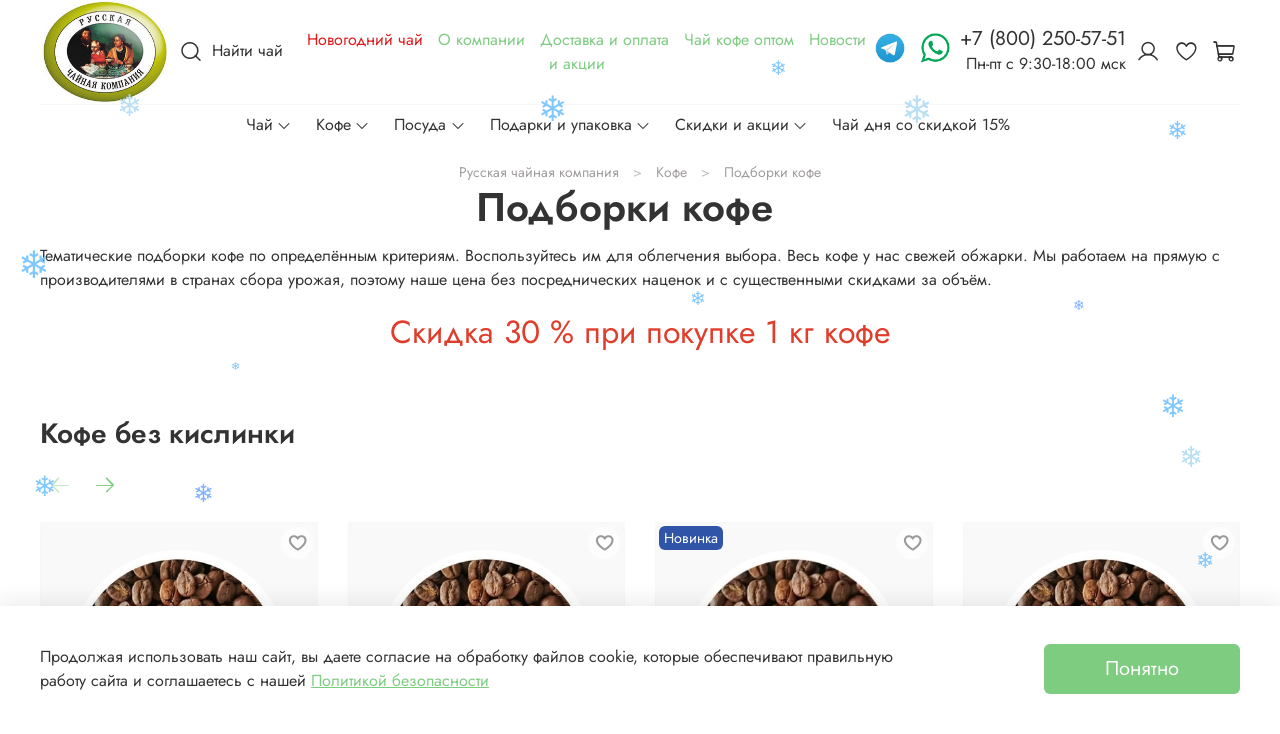

--- FILE ---
content_type: text/javascript
request_url: https://static.insales-cdn.com/assets/1/7168/6339584/1768566213/theme.js
body_size: 1978
content:
$(document).ready(function() {	
	
	
  $('body').on('click', '.option-selector.o-psudo label.option-value', function() {
	
	let option_id = $(this).find('input').data('option-id');
	let value_id  = $(this).find('input').data('value-id');
	
	let product_node = $(this).parents('[data-product-id]');
	
	product_node.find('.option-selector:not(.o-psudo) [data-value-id="'+ value_id +'"]').trigger('click');
	
	product_node.find('.option-selector.o-psudo .option-values label').removeClass('is-active');
	$(this).addClass('is-active');
	
  });	
	
  EventBus.subscribe('update_variant:insales:product', function(data) {
	
	if (data.action && data.price && data.product_id) {
			
		let product_node = $('body').find('[data-product-id="'+ data.product_id +'"]');


		if (window.location.href.indexOf('/collection/') > -1) {

		if (typeof prods_fields_disc !== 'undefined') {

				if (product_node.hasClass('is-first-loaded')) {
				
				} else {

					product_node.find('.option-selector.o-psudo').remove();
					let op_vs = product_node.find('.option-selector:not(.o-psudo)');
					let op_vs_clone = op_vs.clone();
						op_vs_clone.removeClass('_hide');
						op_vs_clone.addClass('o-psudo');
						op_vs.after(op_vs_clone);
						op_vs.addClass('_hide');
					
					product_node = $('body').find('[data-product-id="'+ data.product_id +'"]');
				
					product_node.find('.option-selector.o-psudo .option-values > label:nth-child(1)').trigger('click');
				}

				product_node.addClass('is-first-loaded');

				let hideVariantsCount = 0;

				$.each(data.action.productJSON.variants, function(i, variant) {
				
					let option_value_id = false;
					
					$.each(variant.option_values, function(ii, option_value) {
							
						let option_id = parseInt(option_value.option_name_id);
							
						if (option_id == 5544894) {
							
							option_value_id = parseInt(option_value.id);
						}					
					});
						
					if (option_value_id) {

						let var_id = variant.id;
						let var_price = parseFloat(variant.price);
						let var_old_price = parseFloat(variant.old_price);
						if (variant.old_price == null)
							var_old_price = 0;
							
						if (var_old_price > var_price) {
								
							let var_disc = (((var_price / var_old_price) * -100) + 100);
								var_disc = var_disc.toFixed(0);
					
							let elO = product_node.find('.option-selector.o-psudo .option-values [data-value-id="'+ option_value_id +'"]');
							let eloP = elO.parents('label');
							
							eloP.find('.label-var-disc').remove();
							eloP.find('span').append('<span class="label-var-disc">&nbsp;-'+ var_disc +'%</span>');
						}
					}
				});

// console.clear();
// console.log('data', data);
				
				if (prods_fields_disc[data.product_id] !== undefined) {
					
					let hide_product = false;
					
					let field_discs = prods_fields_disc[data.product_id];
					
						field_discs = field_discs.split('|');
					
					let options_disc = {};
					$.each(field_discs, function(i, item) {
						
						item = item.split('=');
						
						let option_value_id = parseInt(item[0]);
						let discount = parseInt(item[1]);
						
						options_disc[option_value_id] = discount;
					});
					
					$.each(data.action.productJSON.variants, function(i, variant) {
					
						let alreadyVclick = false;
					
						let var_fdisc = false;
						let option_value_id = false;
					
						$.each(variant.option_values, function(ii, option_value) {
							
							let option_id = parseInt(option_value.option_name_id);
							
							if (option_id == 5544894) {
							
								option_value_id = parseInt(option_value.id);
								
								if (options_disc[option_value_id] !== undefined)
									var_fdisc = options_disc[option_value_id];
							}					
						});

						let var_disc = false;

						let var_id = variant.id;
						let var_price = parseFloat(variant.price);
						let var_old_price = parseFloat(variant.old_price);
						if (variant.old_price == null)
							var_old_price = 0;
							
						if (var_old_price >= var_price) {
								
							var_disc = (((var_price / var_old_price) * -100) + 100);
							var_disc = var_disc.toFixed(0);
						}
					
						let elO = product_node.find('.option-selector.o-psudo .option-values [data-value-id="'+ option_value_id +'"]');
						let eloP = elO.parents('label');
								
						if (var_fdisc && var_disc) {
							
							if (var_fdisc >= var_disc) {
								
								hideVariantsCount += 1;
								eloP.remove(); // addClass('option-val-hide');
							
							}
						
						}
					
					});
					
					if (hideVariantsCount == data.action.productJSON.variants.length) {

						hide_product = true;
					}
					
					if (hide_product) {

						product_node.remove();
					}
				}
			
		}
		}
		
		
		
		
		if (product_node && data.price == 0) {			
			
			product_node.find('.add-cart-counter__btn').addClass('hide-btn');
			
			setTimeout(() => {
				product_node.find('.product__buy-one-click').addClass('hide-btn');
			}, 1000);
		
		} else {
			
			product_node.find('.add-cart-counter__btn').removeClass('hide-btn');
			$('.product__buy-one-click').removeClass('hide-btn');
		}
	}
	
  });
  
});  




$(document).ready(function() {

	const between_days_func = (date_1, date_2) =>{
			let difference = date_1.getTime() - date_2.getTime();
			let TotalDays = Math.ceil(difference / (1000 * 3600 * 24));
			return TotalDays;
	}

	// alert();

	$('.js-sticker-discount-coll').each(function() {
		let date_end = $(this).data('end-date');
		
		let date_end_data = date_end.split('-');
		
		if (date_end_data[2] == undefined)
			return false;
		
		let db_day = date_end_data[2].split('');
		if (db_day[0] == 0)
			date_end_data[2] = db_day[1];
		
		let bd_months = {
			'01': 'января',
			'02': 'февраля',
			'03': 'марта',
			'04': 'апреля',
			'05': 'мая',
			'06': 'июня',
			'07': 'июля',
			'08': 'августа',
			'09': 'сентября',
			'10': 'октября',
			'11': 'ноября',
			'12': 'декабря'
		};
		
			date_end = new Date(date_end);
		let date_now = new Date();

		let between_days = between_days_func(date_end, date_now);

		if (between_days > 12) {
			
			$(this).text('До '+ date_end_data[2] +' '+ bd_months[date_end_data[1]]);
		}

		if (between_days <= 12 && between_days > 1) {
			
			let days_word = 'дней';
			if (between_days == 2 || between_days == 3 || between_days == 4)
				days_word = 'дня';
			
			$(this).text('Осталось '+ between_days +' '+ days_word);
		}	

		if (between_days == 1) {
			
			$(this).text('Завтра последний день');
		}	

		if (between_days == 0) {
			
			$(this).text('Сегодня последний день');
		}
		
		if (between_days >= 0) {
			
			$(this).show(); 
		}
	});

});


--- FILE ---
content_type: text/javascript
request_url: https://static.insales-cdn.com/assets/1/7168/6339584/1768566213/sneg.js
body_size: 1212
content:
<!--снежинки-->
  
  ////////////////////////
///////// Настройки
////////////////////////
 
// количество снежинок, которое будет на экране одновременно.
let snowmax=15
 
// Цвета для снежинок. Для каждой конкретной снежинки цвет выбирается случайно из этого массива.
let snowcolor=new Array("#b9dff5","#7fc7ff","#7fb1ff","#7fc7ff","#b9dff5")
 
// Шрифт для снежинок
let snowtype=new Array("Times")
 
// Символ (*) и есть снежинка, в место нее можно вставить любой другой символ.
let snowletter="&#10052;"
 
// Скорость движения снежинок (от 0.3 до 2)
let sinkspeed=0.4
 
// Максимальный размер для снежинок
let snowmaxsize=40
 
// Минимальный размер для снежинок
let snowminsize=10
 
// Зона для снежинок
// 1 для всей страницы, 2 в левой части страницы
// 3 в центральной части, 4 в правой части страницы
let snowingzone=1
 
////////////////////////
///////// Конец настроек
////////////////////////
 
let snow=new Array();
let marginbottom;
let marginright;
let timer;
let i_snow=0;
let x_mv=new Array();
let crds=new Array();
let lftrght=new Array();
function randommaker(range) {
    rand=Math.floor(range*Math.random());
    return rand;
}
function initsnow() {
    marginbottom = document.documentElement.clientHeight+50
    marginright = document.body.clientWidth-15
    let snowsizerange=snowmaxsize-snowminsize
    for (i=0;i<=snowmax;i++) {
        crds[i] = 0;
        lftrght[i] = Math.random()*15;
        x_mv[i] = 0.03 + Math.random()/10;
        snow[i]=document.getElementById("s"+i)
        snow[i].style.fontFamily=snowtype[randommaker(snowtype.length)]
        snow[i].size=randommaker(snowsizerange)+snowminsize
        snow[i].style.fontSize=snow[i].size+'px';
        snow[i].style.color=snowcolor[randommaker(snowcolor.length)]
        snow[i].style.zIndex=1000
        snow[i].sink=sinkspeed*snow[i].size/5
        if (snowingzone==1) {snow[i].posx=randommaker(marginright-snow[i].size)}
        if (snowingzone==2) {snow[i].posx=randommaker(marginright/2-snow[i].size)}
        if (snowingzone==3) {snow[i].posx=randommaker(marginright/2-snow[i].size)+marginright/4}
        if (snowingzone==4) {snow[i].posx=randommaker(marginright/2-snow[i].size)+marginright/2}
        snow[i].posy=randommaker(2*marginbottom-marginbottom-2*snow[i].size)
        snow[i].style.left=snow[i].posx+'px';
        snow[i].style.top=snow[i].posy+'px';
    }
    movesnow()
}
function movesnow() {
    for (i=0;i<=snowmax;i++) {
        crds[i] += x_mv[i];
        snow[i].posy+=snow[i].sink
        snow[i].style.left=snow[i].posx+lftrght[i]*Math.sin(crds[i])+'px';
        snow[i].style.top=snow[i].posy+'px';
        
        if (snow[i].posy>=marginbottom-2*snow[i].size || parseInt(snow[i].style.left)>(marginright-3*lftrght[i])){
            if (snowingzone==1) {snow[i].posx=randommaker(marginright-snow[i].size)}
            if (snowingzone==2) {snow[i].posx=randommaker(marginright/2-snow[i].size)}
            if (snowingzone==3) {snow[i].posx=randommaker(marginright/2-snow[i].size)+marginright/4}
            if (snowingzone==4) {snow[i].posx=randommaker(marginright/2-snow[i].size)+marginright/2}
            snow[i].posy=0
        }
    }
    let timer=setTimeout("movesnow()",50)
}
 
for (i=0;i<=snowmax;i++) {
    document.body.insertAdjacentHTML("beforeend", "<span id='s"+i+"' style='pointer-events:none;user-select:none;position:fixed;top:-"+snowmaxsize+"'>"+snowletter+"</span>")
}
window.onload=initsnow    
<!--Конец снежинок-->
;
